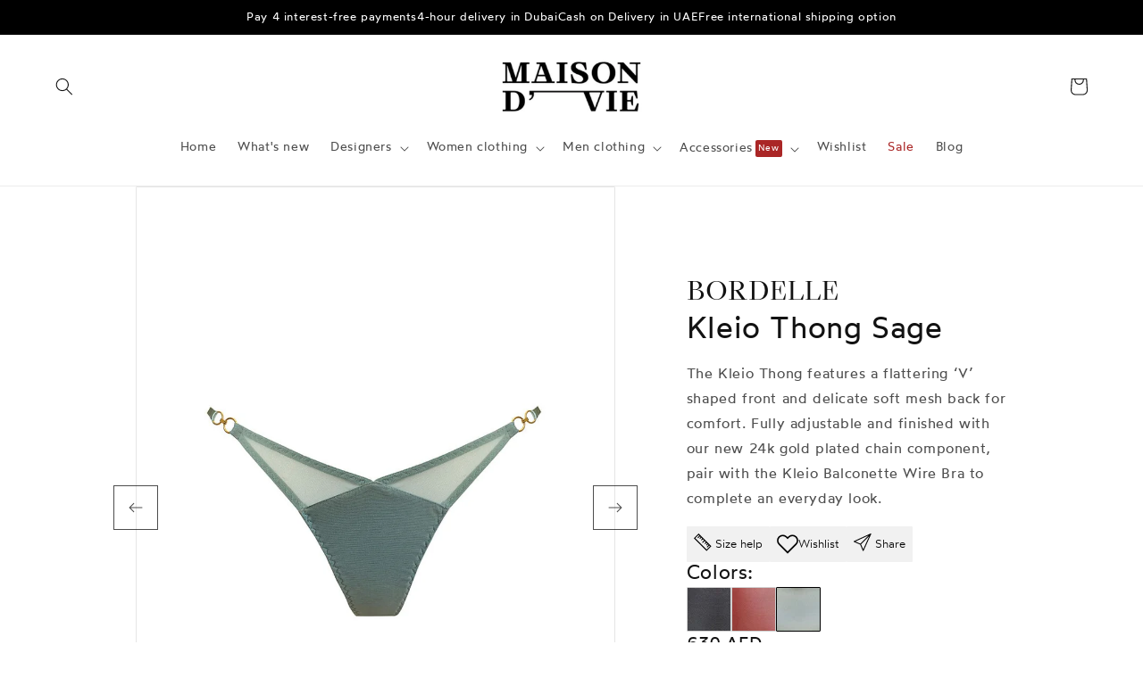

--- FILE ---
content_type: text/css
request_url: https://maisondvie.com/cdn/shop/t/13/assets/product-new.css?v=11623909851646803421749796130
body_size: 2088
content:
#MainContent{padding-top:0!important}.unscrollable{max-height:100vh;overflow:hidden}span.new-season-label{display:block;background:#f1f1f1;width:fit-content;padding:4px 8px;margin-bottom:12px;font-weight:100;text-transform:uppercase;font-size:1rem;border-radius:2px;color:#000}h1{font-family:Wotfard;font-size:2.6rem;margin:0;line-height:3rem;text-transform:none}h1 span{display:block;font-family:Grafier,Times,serif;text-transform:uppercase;font-size:2.6rem;letter-spacing:1px;margin-bottom:.8rem}h2{text-transform:none;font-size:2.2rem;font-family:Wotfard,helvetica,sans-serif}@media screen and (min-width:1200px){h1{font-size:3.4rem;line-height:3.8rem}h1 span{font-size:2.8rem;margin-bottom:.4rem}h2{margin-bottom:3.2rem}}@media screen and (max-width:1023px){.product-info .the-product.page-width{padding:0}}.page-width.column>div{margin:5.2rem 0}@media screen and (min-width:768px) and (max-width:1023px){.the-product .page-width.column{max-width:80%}}@media screen and (min-width:1024px){.the-product{display:flex;column-gap:6rem}.column{padding:0;width:50%}.the-product .column:first-of-type{width:55%}.the-product .column:last-of-type{width:45%}}@media screen and (min-width:1200px){main section{padding:0 8%}.the-product{column-gap:0;flex-wrap:wrap;justify-content:space-between}.the-product:not(.details) .column:last-of-type{display:flex;flex-direction:column;justify-content:center;align-items:flex-start;row-gap:3.8rem;margin:0;padding-left:8rem}.page-width.column>div{margin:0}}@media screen and (min-width:1366px){.the-product .column:first-of-type{width:48%}.the-product:not(.details) .column:last-of-type{width:50%;padding-left:10rem}}@media screen and (min-width:1920px){.the-product .column:first-of-type{width:45%}.the-product:not(.details) .column:last-of-type{padding-left:8rem}}@media screen and (max-width:1023px){.splide__arrows.splide__arrows--ltr{display:none}}.slider-container figure.splide__slide{overflow:hidden;border-radius:1px;height:80vh;max-height:640px;border:1px solid #e5e5e5}.slider-container figure.splide__slide img{min-width:100%;max-width:100%;min-height:100%;max-height:100%;object-fit:cover}.thumbnails{display:flex;justify-content:flex-start;padding:0 1.5rem;margin:.8rem 0;column-gap:.4rem}figure.thumbnail{margin:0;width:40px;height:40px;border:1px solid #e5e5e5}figure.thumbnail:not(.is-active){opacity:.5}figure.thumbnail img{min-width:100%;max-width:100%;min-height:100%;max-height:100%;object-fit:cover;object-position:top}@media screen and (min-width:768px) and (max-width:1023px){.slider-container figure.splide__slide{max-height:780px}.thumbnails{padding:0 calc(5rem + 10%);margin:4rem 0}}@media screen and (min-width:1024px){.slider-container figure.splide__slide{max-height:740px}.splide__arrow{background:transparent!important;border-radius:0!important;border:1px solid black!important;width:50px!important;height:50px!important;transition:all .2s ease-out}.splide__arrow:hover{color:#fff!important;background:#000!important}.splide__arrow--next{right:-25px!important}.splide__arrow--next:hover{padding-left:1rem}.splide__arrow--prev{left:-25px!important}.splide__arrow--prev:hover{padding-right:1rem}.thumbnails{justify-content:center}}@media screen and (min-width:1200px){.slider-container figure.splide__slide{max-height:unset;height:76vh;min-height:720px}}@media screen and (min-width:1366px){.slider-container figure.splide__slide{height:85vh;min-height:770px}}@media screen and (min-width:1440px){.slider-container figure.splide__slide{min-height:800px}.thumbnails{margin:2rem auto}figure.thumbnail{width:50px;height:50px;cursor:pointer}.slider-container figure.splide__slide img{object-position:top}}@media screen and (min-width:1920px){.slider-container figure.splide__slide{min-height:990px}}.features{display:flex;column-gap:1.2rem}.features button{display:flex;background:#f1f1f1;border:0;border-radius:1px;padding:.8rem;column-gap:.6rem;align-items:center;cursor:pointer;position:initial}.features button .icon{width:24px;fill:#000;stroke:none;height:24px;object-fit:contain}.features button .icon.icon-heart{fill:none;stroke:#000}.features button span{font-family:Wotfard,arial,sans-serif;font-weight:200}@media screen and (min-width:1024px){.features button,.features button .icon{transition:all .2s ease-out}.features button:hover{background:#e1dede}.features button:hover .icon{transform:scale(1.05)}}@media screen and (min-width:1200px){.features button{cursor:pointer}}.the-product-colors{display:flex;justify-content:flex-start;flex-wrap:wrap;column-gap:1.2rem;row-gap:1.2rem}.the-product-colors h2{width:100%;margin:0}.the-product-colors a{display:block}.the-product-colors figure{margin:0;overflow:hidden;width:50px;height:50px;border:1px solid #D1D1D1;border-radius:1px}.the-product-colors a.active figure{border-color:#000}.the-product-form{display:flex;flex-wrap:wrap;row-gap:1.6rem;column-gap:2rem}.price--all{width:100%}.the-product-form .price__container span,.the-product-form .price__container span s{font-size:1.8rem;font-weight:400;letter-spacing:0}.price-item.price-item--sale.price-item--last{color:#c12828;font-weight:400}.badge.price__badge-sale.color-accent-2{background:transparent;color:#000;font-weight:200;letter-spacing:0}.product__tax.caption.rte{font-size:1.2rem}@media screen and (min-width:1200px){.the-product-form .price__container span,.the-product-form .price__container span s{font-size:2rem}}@media screen and (min-width:1440px){.the-product-form{max-width:80%}}.variants,.quantity{width:50%;max-width:calc(50% - 1rem);border-bottom:1px solid #D1D1D1}.variants:after,.quantity:after{content:unset}.variants select{padding:0}.quantity__button:first-of-type{justify-content:flex-start}.quantity__button:last-of-type{justify-content:flex-end}.product-form{width:100%;margin-top:1.4rem}@media screen and (min-width:1366px){.product-form{margin-top:2rem}}.product-form button{column-gap:1rem;display:flex;width:100%;justify-content:center;align-items:center;padding:2rem;border-radius:1px;border:0;color:#fff;background:#000;font-size:1.6rem;font-family:Wotfard,Arial,sans-serif;letter-spacing:1px;cursor:pointer}.product-form button:disabled{background:#e9e9e9}@media screen and (min-width:1024px){.product-form button:disabled{cursor:no-drop}}.product-form button span{text-transform:uppercase;font-weight:200}#the_size.hidden{left:-100%}#the_size{position:fixed;top:0;left:0;background:#fff;z-index:10;width:100%;height:100vh;padding:4rem 0;overflow-y:scroll;transition:all .2s ease-out}#size_close{position:absolute;top:0;width:100%;height:100vh;overflow:hidden;cursor:pointer}#size_close span{position:absolute;top:12px;right:12px;width:50px;height:50px;padding:18px;background:#000;color:#fff}#the_size .page-width{position:relative;display:flex;flex-direction:column;align-items:flex-start;justify-content:center;height:100%}div#the_size table{width:100%}@media screen and (max-width:480px){.the-product.details>.column>div{margin:5.2rem 0}}main .list ul,.par p{margin-top:0}main .list ul{padding:0;list-style:none}main .list ul li{position:relative;padding-left:2rem;letter-spacing:0}main .list ul li:before{content:"";display:block;position:absolute;left:0;top:10px;width:4px;height:4px;background:#000;border-radius:1px}.par p{line-height:1.6rem;font-size:1.2rem}.par p:last-of-type{margin-bottom:0}.par a{color:#000}@media screen and (min-width: 768px) and (max-width: 1023px){.details.page-width{max-width:80%}}@media screen and (min-width:768px){.details .column:first-of-type{display:flex;justify-content:space-between}main .list{width:50%;padding-right:2rem}}@media screen and (min-width:1024px){article.details{margin:5.2rem auto}}@media screen and (min-width:1200px){.par p{line-height:2rem;font-size:1.4rem;margin-bottom:1rem}article.details{margin:8.2rem auto}}.combinations{width:100%;margin:5.2rem 0}.secondary-product{position:relative;padding:2rem;padding-left:calc(140px + 2rem);border:1px solid #D1D1D1;min-height:200px;display:flex;flex-direction:column;justify-content:center}.secondary-product figure{position:absolute;top:0;left:0;margin:0;width:140px;height:100%;overflow:hidden}.secondary-product figure img{max-width:100%;min-width:100%;max-height:100%;min-height:100%;object-fit:cover}a.secondary-prod-link-title{text-decoration:none}.secondary-product h3{font-family:Wotfard,Arial,sans-serif;margin-top:0;font-size:1.6rem;margin-bottom:.6rem}.secondary-product h3 span{font-family:Grafier,Times,serif;display:block;text-transform:uppercase}.combinations .splide__pagination{position:initial;justify-content:flex-start;padding:0;margin:1.2rem 0}.combinations .splide__pagination__page{opacity:1}.combinations .splide__pagination__page.is-active{background:#000;transform:none}.secondary-product>span{display:block;color:#fff;background:#000;padding:.4rem 2.2rem;border-radius:2px;width:fit-content;font-weight:200}.combinations .price__container span,.combinations .price__container span s,.combinations .badge.price__badge-sold-out.color-inverse{font-size:1.4rem;font-weight:200;letter-spacing:0;vertical-align:unset}.combinations .badge.price__badge-sold-out.color-inverse{color:#c12828;background:#fff}span.badge.price__badge-sold-out.color-inverse{background:transparent;color:#aa2626;line-height:2rem;font-size:1.4rem;text-transform:uppercase;padding-left:1rem;padding-top:.4rem}.price--sold-out .price__container{opacity:.4}@media screen and (min-width:1200px){.combinations{margin:0}a.secondary-prod-link-img figure img{transition:all .2s ease-out}a.secondary-prod-link-img:hover figure img{transform:scale(1.1)}.secondary-product>span{transition:all .2s ease-out;border:1px solid black}.secondary-product>span:hover{color:#000;background:#fff}}@media screen and (min-width:1366px){.secondary-product{padding-left:calc(160px + 2rem);min-height:220px}.secondary-product figure{width:160px}}@media screen and (min-width:2200px){.secondary-product{padding:2.8rem;padding-left:calc(200px + 2.8rem);min-height:240px}.secondary-product figure{width:200px}}.secondary-product-container{position:fixed;top:0;left:0;width:100%;height:100vh;transition:all .2s ease-out;z-index:11;display:flex;align-items:center;justify-content:center}.secondary-product-container.to-hide{opacity:0;left:-100%}.secondary-product-container .close{position:absolute;width:100%;height:100%;left:0;top:0;cursor:pointer;background:#fff;opacity:.9}.secondary-product-container .close span{position:absolute;top:0;right:0;width:50px;height:50px;padding:18px;background:#000;color:#fff;display:flex;align-items:center;justify-content:center}.the-secondary-product-info{position:relative;width:76%;max-width:420px;height:80vh;max-height:680px;padding:2.8rem 1.8rem;padding-top:calc(380px + 2rem);border:1px solid #ccc;background:#fff;border-radius:1px;overflow:hidden}.the-secondary-product-info figure{position:absolute;top:0;left:0;width:100%;height:380px;overflow:hidden;margin:0}.the-secondary-product-info figure img{max-width:100%;min-width:100%;max-height:100%;min-height:100%;object-fit:cover}a.view-prod{margin-bottom:1.2rem;display:block;text-decoration:none}.the-secondary-product-info .prod-title{font-size:2rem;line-height:2.6rem;color:#000;margin:0}.the-secondary-product-info .prod-title span{display:block;font-family:Grafier,Times,serif;text-transform:uppercase}.the-secondary-product-info .prod-desc p{font-size:1.4rem;line-height:1.8rem}.the-secondary-product-info .prod-desc a{font-size:1.4rem;line-height:1.8rem;color:#000}.the-secondary-product-info .prod--form-container{margin-top:2.8rem}form.secondary-add{display:flex;flex-direction:column;row-gap:1rem}form.secondary-add select,form.secondary-add button{width:100%;cursor:pointer}form.secondary-add select{border:0;border-bottom:1px solid #D1D1D1}form.secondary-add select{border:unset;border-bottom:1px solid #D1D1D1;background:transparent;padding:0 0 16px;font-family:Wotfard,Arial,sans-serif;font-weight:200;letter-spacing:.1rem}form.secondary-add button{border:0;color:#fff;background:#000;border-radius:1px;display:flex;align-items:center;justify-content:center;column-gap:1rem;padding:16px;font-family:Wotfard,Arial,sans-serif;text-transform:uppercase;letter-spacing:.1rem;font-weight:200}@media screen and (min-width:1024px){.secondary-product>span{cursor:pointer}form.secondary-add button{transition:all .2s ease-out}}a.vendor-link{color:#000}.product-list{display:grid;grid-template-columns:calc(50% - .25rem) calc(50% - .25rem);grid-template-rows:auto;gap:.5rem;width:100%}article.prod-card figure{max-height:28rem}article.prod-card button.wishlist-ico-btn .icon{stroke:#000}article.prod-card .wishlist-ico-btn span{display:none}@media screen and (min-width:768px){article.prod-card figure{max-height:40rem}}@media screen and (min-width:1024px){.product-list{grid-template-columns:calc(25% - 10px) calc(25% - 10px) calc(25% - 10px) calc(25% - 10px);gap:13px}}@media screen and (min-width:1200px){article.prod-card figure{max-height:44rem}}@media screen and (min-width:1366px){article.prod-card figure{max-height:unset}}@media screen and (min-width:1600px){article.prod-card figure{min-height:56rem}}@media screen and (min-width:2200px){article.prod-card figure{height:60rem}}.product-form__error-message-wrapper:not([hidden]){display:flex;align-items:center;margin-bottom:1.28rem}.product-form__error-message-wrapper svg.icon.icon-error{width:24px;margin-right:8px}span.product-form__error-message{line-height:1;font-size:1.4rem;letter-spacing:0}div#low-stock-message{width:100%;color:#aa2626;font-size:1.6rem;letter-spacing:0;font-weight:300}
/*# sourceMappingURL=/cdn/shop/t/13/assets/product-new.css.map?v=11623909851646803421749796130 */


--- FILE ---
content_type: text/javascript; charset=utf-8
request_url: https://smarteucookiebanner.upsell-apps.com/script_tag.js?shop=maisondvie.myshopify.com
body_size: 4231
content:
// To prevent loading the banner twice on your first app_embed_block load
window.__GDPRIFY_RAN__ = true;


var _ua_bannerRunner = function(){
  function getCookie(cname) {
      var name = cname + "=";
      var ca = document.cookie.split(';');
      for(var i = 0; i < ca.length; i++) {
          var c = ca[i];
          while (c.charAt(0) == ' ') {
              c = c.substring(1);
          }
          if (c.indexOf(name) == 0) {
              return c.substring(name.length, c.length);
          }
      }
      return "";
  }

  var _ua_bannerEligibleForDisplay = false;
  var _ua_bannerUnseen = !getCookie('sec-banner');
  var _ua_bannerDisplayUntilDismissed = 'until_dismissed' == 'until_dismissed';
  var _ua_bannerDisplayUntilAccepted = 'until_dismissed' == 'until_accepted';
  var _ua_bannerDismissed = getCookie('sec-banner-dismiss');
  var _ua_bannerAccepted = getCookie('sec-banner-allow-all-cookies');
  var _ua_bannerShouldDisplay = _ua_bannerEligibleForDisplay && (_ua_bannerUnseen || (_ua_bannerDisplayUntilDismissed && !_ua_bannerDismissed) || (_ua_bannerDisplayUntilAccepted && !_ua_bannerAccepted));
  var _ua_bannerPreviewMode = location.search.includes('show-banner') || window.__PREVIEW_GDPRIFY__;
  // Instagram override
  var _ua_bannerHideInInstagram = false;
  var _ua_isInstagram = window.navigator.userAgent.match(/instagram/i);
  if (_ua_isInstagram && _ua_bannerHideInInstagram) {
    _ua_bannerShouldDisplay = false;
  }

  /*
   * Shopify's Customer Privacy API was added about 2 years after GDPR Banner
   * was created. In the case the API is available (defined as
   * getTrackingConsent returning a string greater then length 0), we will
   * override a few of our variables above.
   */
  // If the user has granted access to us, but not to the Customer Privacy
  // API, then just call setTrackingConsent() and move on.
  // Check for both implicit and explicit consent based on the merchant's
  // preferences.
  if (window.Shopify.customerPrivacy) { // This should always be true
    var _ua_hasConsent = _ua_bannerAccepted || (_ua_bannerDisplayUntilDismissed && _ua_bannerDismissed);
    if (_ua_hasConsent) {
      const consentGranted = true;
      const consent = { "analytics": consentGranted, "marketing": consentGranted, "preferences": consentGranted };
      window.Shopify.customerPrivacy.setTrackingConsent(consent, function(){});
    }
    var _ua_customerPrivacyConsentState = window.Shopify.customerPrivacy.getTrackingConsent();
    var _ua_customerPrivacyEnabled = _ua_customerPrivacyConsentState && _ua_customerPrivacyConsentState.length > 0;
    if (_ua_customerPrivacyEnabled) {
      /*
       * Just because the API is available does not mean the merchant has updated
       * their privacy settings. So we will only override GDPR's settings if the
       * merchant has ENABLED Shopify's built-in GDPR setting on their dashboard.
       */
      if (!_ua_hasConsent && window.Shopify.customerPrivacy.userCanBeTracked() == false) {
        // If we enter this branch, it's because the user never gave us or Shopify
        // consent and we need to make sure the banner appears. (Or else it may
        // get skipped if our geolocation disagrees with Shopify's.)
        _ua_bannerShouldDisplay = true;
      }

      /*
       * Finally, use our internal API to call setTrackingConsent
       * If you call these before the customer privacy api has been enabled, it results
       * in a 400 error in Shopify's API endpoint.
       */
      if (window.GDPR) {
        GDPR.ready(function(){
          // Consent is granted later
          const consentGranted = true;
          const consent = { "analytics": consentGranted, "marketing": consentGranted, "preferences": consentGranted };
          window.Shopify.customerPrivacy.setTrackingConsent(consent, function(){});
        });
      } else {
        // Your code - consent not needed
        const consentGranted = true;
        const consent = { "analytics": consentGranted, "marketing": consentGranted, "preferences": consentGranted };
        window.Shopify.customerPrivacy.setTrackingConsent(consent, function(){});
      }
    }
  } else {
    console.error("The customer privacy object is missing");
  }


  window._ua_bannerRunNonessentialScript = function(){
    // New analytics support
    if (window.flushConsentGuard) {
      window.flushConsentGuard();
    }

    var forceGlobalEval = eval;
    var script = false;
    if (script) {
      forceGlobalEval(decodeURIComponent(atob(script)));
    }

    // Also inject Facebook Pixel and Google Analytics script

  }

  // The only case we need to be worried about is: banner is eligible for display,
  // but user has not consented. Otherwise run non-essential scripts.
  var _ua_skipScript = _ua_bannerEligibleForDisplay && !getCookie('sec-banner-allow-all-cookies');
  if (!_ua_skipScript) {
    _ua_bannerRunNonessentialScript();
  }


  if (_ua_bannerPreviewMode || _ua_bannerShouldDisplay) {
    const isMobile = window.navigator.userAgent.match(/mobi/i);
    const overrideDismissButton = false;
    document.cookie = "sec-banner=true;max-age=31536000;path=/;"; // Mark as displayed

    var banner = document.createElement('div');
    banner.id ="sec-banner-div";

    const columnLayout = isMobile && overrideDismissButton;
    var bannerStyle = "box-sizing: border-box; z-index: 2147483647; position: fixed; visibility: visible; border: 0px; font-size: 0.9em; width: 100%; min-height: 30px; padding: 12px 20px; display: flex; flex-direction: " + (columnLayout ? "column" : "row") + "; flex-wrap: nowrap; align-items: center; -ms-flex-align: center; -ms-grid-row-align: center;";

    // Thanks https://google-webfonts-helper.herokuapp.com/
    const fontStyle = document.createElement("style");
    fontStyle.type = "text/css";
    fontStyle.innerHTML = "" +
"/* kalam-regular - latin */" +
"@font-face {" +
"  font-family: 'UA Kalam';" +
"  font-style: normal;" +
"  font-weight: 400;" +
"  src: url('https://smarteucookiebanner.upsell-apps.com/fonts/kalam-v8-latin-regular.eot'); /* IE9 Compat Modes */" +
"  src: local('Kalam'), local('Kalam-Regular')," +
"       url('https://smarteucookiebanner.upsell-apps.com/fonts/kalam-v8-latin-regular.eot?#iefix') format('embedded-opentype'), /* IE6-IE8 */" +
"       url('https://smarteucookiebanner.upsell-apps.com/fonts/kalam-v8-latin-regular.woff2') format('woff2'), /* Super Modern Browsers */" +
"       url('https://smarteucookiebanner.upsell-apps.com/fonts/kalam-v8-latin-regular.woff') format('woff'), /* Modern Browsers */" +
"       url('https://smarteucookiebanner.upsell-apps.com/fonts/kalam-v8-latin-regular.ttf') format('truetype'), /* Safari, Android, iOS */" +
"       url('https://smarteucookiebanner.upsell-apps.com/fonts/kalam-v8-latin-regular.svg#Kalam') format('svg'); /* Legacy iOS */" +
"}" +
"/* sanchez-regular - latin */" +
"@font-face {" +
"  font-family: 'UA Sanchez';" +
"  font-style: normal;" +
"  font-weight: 400;" +
"  src: url('https://smarteucookiebanner.upsell-apps.com/fonts/sanchez-v5-latin-regular.eot'); /* IE9 Compat Modes */" +
"  src: local('Sanchez'), local('Sanchez-Regular')," +
"       url('https://smarteucookiebanner.upsell-apps.com/fonts/sanchez-v5-latin-regular.eot?#iefix') format('embedded-opentype'), /* IE6-IE8 */" +
"       url('https://smarteucookiebanner.upsell-apps.com/fonts/sanchez-v5-latin-regular.woff2') format('woff2'), /* Super Modern Browsers */" +
"       url('https://smarteucookiebanner.upsell-apps.com/fonts/sanchez-v5-latin-regular.woff') format('woff'), /* Modern Browsers */" +
"       url('https://smarteucookiebanner.upsell-apps.com/fonts/sanchez-v5-latin-regular.ttf') format('truetype'), /* Safari, Android, iOS */" +
"       url('https://smarteucookiebanner.upsell-apps.com/fonts/sanchez-v5-latin-regular.svg#Sanchez') format('svg'); /* Legacy iOS */" +
"}" +
"/* quicksand-regular - latin */" +
"@font-face {" +
"  font-family: 'UA Quicksand';" +
"  font-style: normal;" +
"  font-weight: 400;" +
"  src: url('https://smarteucookiebanner.upsell-apps.com/fonts/quicksand-v7-latin-regular.eot'); /* IE9 Compat Modes */" +
"  src: local('Quicksand Regular'), local('Quicksand-Regular')," +
"       url('https://smarteucookiebanner.upsell-apps.com/fonts/quicksand-v7-latin-regular.eot?#iefix') format('embedded-opentype'), /* IE6-IE8 */" +
"       url('https://smarteucookiebanner.upsell-apps.com/fonts/quicksand-v7-latin-regular.woff2') format('woff2'), /* Super Modern Browsers */" +
"       url('https://smarteucookiebanner.upsell-apps.com/fonts/quicksand-v7-latin-regular.woff') format('woff'), /* Modern Browsers */" +
"       url('https://smarteucookiebanner.upsell-apps.com/fonts/quicksand-v7-latin-regular.ttf') format('truetype'), /* Safari, Android, iOS */" +
"       url('https://smarteucookiebanner.upsell-apps.com/fonts/quicksand-v7-latin-regular.svg#Quicksand') format('svg'); /* Legacy iOS */" +
"}" +
"/* open-sans-regular - latin */" +
"@font-face {" +
"  font-family: 'UA Open Sans';" +
"  font-style: normal;" +
"  font-weight: 400;" +
"  src: url('https://smarteucookiebanner.upsell-apps.com/fonts/open-sans-v15-latin-regular.eot'); /* IE9 Compat Modes */" +
"  src: local('Open Sans Regular'), local('OpenSans-Regular')," +
"       url('https://smarteucookiebanner.upsell-apps.com/fonts/open-sans-v15-latin-regular.eot?#iefix') format('embedded-opentype'), /* IE6-IE8 */" +
"       url('https://smarteucookiebanner.upsell-apps.com/fonts/open-sans-v15-latin-regular.woff2') format('woff2'), /* Super Modern Browsers */" +
"       url('https://smarteucookiebanner.upsell-apps.com/fonts/open-sans-v15-latin-regular.woff') format('woff'), /* Modern Browsers */" +
"       url('https://smarteucookiebanner.upsell-apps.com/fonts/open-sans-v15-latin-regular.ttf') format('truetype'), /* Safari, Android, iOS */" +
"       url('https://smarteucookiebanner.upsell-apps.com/fonts/open-sans-v15-latin-regular.svg#OpenSans') format('svg'); /* Legacy iOS */" +
"}";
    document.head.appendChild(fontStyle);

    switch("open_sans") {
        case 'kalam':
            bannerStyle += "font-family: 'UA Kalam', cursive;"
            break;
        case 'sanchez':
            bannerStyle += "font-family: 'UA Sanchez', serif;"
            break;
        case 'quicksand':
            bannerStyle += "font-family: 'UA Quicksand', sans-serif;"
            break;
        default:
            bannerStyle += "font-family: 'UA Open Sans', sans-serif;"
    }

    // banner position
    bannerStyle += "bottom:0;";

    // banner bg & text color
    bannerStyle += "background-color:#000000;";
    bannerStyle += "color:#ffffff;";

    window.ua_dismissWithFullConsent = function(el){
      var containerElement = document.getElementsByClassName('upsell-gdpr-banner-container')[0];
      containerElement.style.display = "none";

      document.cookie = "sec-banner-allow-all-cookies=true;path=/;max-age=31536000";
      document.cookie = "sec-banner-dismiss=true;path=/;max-age=31536000";
      document.body.parentElement.style.cssText += "padding-bottom:0px";

      var consentRequest = new XMLHttpRequest();
      consentRequest.open("POST", "https://smarteucookiebanner.upsell-apps.com/consents?shop=maisondvie.myshopify.com");
      consentRequest.send();

      _ua_bannerRunNonessentialScript();
    };

    window.ua_dismissWithPartialConsent = function(el){
      var containerElement = document.getElementsByClassName('upsell-gdpr-banner-container')[0];
      containerElement.style.display = "none";

      document.cookie = "sec-banner-dismiss=true;path=/;max-age=31536000";
      document.body.parentElement.style.cssText += "padding-bottom:0px";
    };

    var bannerHTML = '<span style="flex: 1; -ms-flex: 1;" class="upsell-gdpr-banner-message">' +
          decodeURIComponent(atob("QnklMjB1c2luZyUyMHRoaXMlMjBzaXRlJTIweW91JTIwYWdyZWUlMjB0byUyMHRoZSUyMHVzZSUyMG9mJTIwY29va2llcy4="));

        bannerHTML += '&nbsp;&nbsp;&nbsp;' +
          '<a href="https://smarteucookiebanner.upsell-apps.com/cookie_policy" style="width:15px; height: 15px;">' +
            '<svg xmlns="http://www.w3.org/2000/svg" xmlns:xlink="http://www.w3.org/1999/xlink" viewBox="0 0 26 26" version="1.1" style="width: 15px; height: 15px;">' +
              '<g id="surface1">' +
                '<path fill="#ffffff" style=" " d="M 13 1.1875 C 6.476563 1.1875 1.1875 6.476563 1.1875 13 C 1.1875 19.523438 6.476563 24.8125 13 24.8125 C 19.523438 24.8125 24.8125 19.523438 24.8125 13 C 24.8125 6.476563 19.523438 1.1875 13 1.1875 Z M 15.460938 19.496094 C 14.851563 19.734375 14.367188 19.917969 14.003906 20.042969 C 13.640625 20.167969 13.222656 20.230469 12.742188 20.230469 C 12.007813 20.230469 11.433594 20.050781 11.023438 19.691406 C 10.617188 19.335938 10.414063 18.878906 10.414063 18.324219 C 10.414063 18.109375 10.429688 17.890625 10.460938 17.667969 C 10.488281 17.441406 10.539063 17.191406 10.605469 16.90625 L 11.367188 14.21875 C 11.433594 13.960938 11.492188 13.71875 11.539063 13.488281 C 11.585938 13.257813 11.605469 13.046875 11.605469 12.855469 C 11.605469 12.515625 11.535156 12.273438 11.394531 12.140625 C 11.25 12.003906 10.980469 11.9375 10.582031 11.9375 C 10.386719 11.9375 10.183594 11.96875 9.976563 12.027344 C 9.769531 12.089844 9.59375 12.148438 9.445313 12.203125 L 9.648438 11.375 C 10.144531 11.171875 10.621094 11 11.078125 10.855469 C 11.53125 10.710938 11.964844 10.636719 12.367188 10.636719 C 13.097656 10.636719 13.664063 10.816406 14.058594 11.167969 C 14.453125 11.519531 14.652344 11.980469 14.652344 12.542969 C 14.652344 12.660156 14.640625 12.867188 14.613281 13.160156 C 14.585938 13.453125 14.535156 13.722656 14.460938 13.972656 L 13.703125 16.652344 C 13.640625 16.867188 13.585938 17.113281 13.535156 17.386719 C 13.488281 17.660156 13.464844 17.871094 13.464844 18.011719 C 13.464844 18.367188 13.542969 18.613281 13.703125 18.742188 C 13.859375 18.871094 14.136719 18.933594 14.53125 18.933594 C 14.714844 18.933594 14.921875 18.902344 15.15625 18.839844 C 15.386719 18.773438 15.554688 18.71875 15.660156 18.667969 Z M 15.324219 8.617188 C 14.972656 8.945313 14.546875 9.109375 14.050781 9.109375 C 13.554688 9.109375 13.125 8.945313 12.769531 8.617188 C 12.414063 8.289063 12.238281 7.890625 12.238281 7.425781 C 12.238281 6.960938 12.417969 6.558594 12.769531 6.226563 C 13.125 5.894531 13.554688 5.730469 14.050781 5.730469 C 14.546875 5.730469 14.972656 5.894531 15.324219 6.226563 C 15.679688 6.558594 15.855469 6.960938 15.855469 7.425781 C 15.855469 7.890625 15.679688 8.289063 15.324219 8.617188 Z "/>' +
              '</g>' +
            '</svg>' +
          '</a>';

        bannerHTML += '' +
        '</span>' +
      '<div style="display: flex; -ms-flex-align: center; align-items: center; -ms-flex-line-pack: justify; align-content: space-between;' + (columnLayout ? " margin-top: 0.75em; margin-bottom: 0.5em;" : "") + '">'
      ;



        bannerHTML += '' +
        '<svg onClick="ua_dismissWithPartialConsent(this);" style="width:18px;height: 18px;cursor:pointer;float:right; margin-left: 20px;" height="512px" id="Layer_1" version="1.1" viewBox="0 0 512 512" width="512px" xml:space="preserve" xmlns="http://www.w3.org/2000/svg" xmlns:xlink="http://www.w3.org/1999/xlink">' +
          '<path fill="#ffffff" d="M443.6,387.1L312.4,255.4l131.5-130c5.4-5.4,5.4-14.2,0-19.6l-37.4-37.6c-2.6-2.6-6.1-4-9.8-4c-3.7,0-7.2,1.5-9.8,4  L256,197.8L124.9,68.3c-2.6-2.6-6.1-4-9.8-4c-3.7,0-7.2,1.5-9.8,4L68,105.9c-5.4,5.4-5.4,14.2,0,19.6l131.5,130L68.4,387.1  c-2.6,2.6-4.1,6.1-4.1,9.8c0,3.7,1.4,7.2,4.1,9.8l37.4,37.6c2.7,2.7,6.2,4.1,9.8,4.1c3.5,0,7.1-1.3,9.8-4.1L256,313.1l130.7,131.1  c2.7,2.7,6.2,4.1,9.8,4.1c3.5,0,7.1-1.3,9.8-4.1l37.4-37.6c2.6-2.6,4.1-6.1,4.1-9.8C447.7,393.2,446.2,389.7,443.6,387.1z"/>' +
        '</svg>';

        bannerHTML += '' +
      '</div>';
    banner.style.cssText = bannerStyle;
    banner.innerHTML = bannerHTML;
    banner.className = "upsell-gdpr-banner-container";
    document.body.appendChild(banner);
    const bannerHeight = document.getElementById('sec-banner-div').offsetHeight;

    const globalStyles = document.createElement('style');
    globalStyles.innerHTML = '' +
    '.upsell-gdpr-banner-message a {' +
      'color: #ffffff;' +
      'text-decoration: underline;' +
    '}' +
    /* Override for https://www.greenpebble.co.uk/?show-banner=true */
    '.sweettooth-launcher-container {' +
      'z-index: 2147483646 !important;' +
    '}';
    document.head.appendChild(globalStyles);

    // Apply to html, instead of body, to work correctly with Shopify's admin bar.
    document.body.parentElement.style.cssText += 'padding-bottom:'+bannerHeight+'px';
  }
} // End _ua_bannerRunner()


// Integrate with https://shopify.dev/docs/themes/consent-tracking-api
var _ua_documentAvailable = function(){
  window.Shopify.loadFeatures([{
    name:   'consent-tracking-api',
    version: '0.1',
  }], function(error) {
    if (error) {
      throw error;
    }
    _ua_bannerRunner.apply(window);
  });
}

if (document.readyState === "loading") {
  document.addEventListener("DOMContentLoaded", _ua_documentAvailable);
} else {
  _ua_documentAvailable();
}

